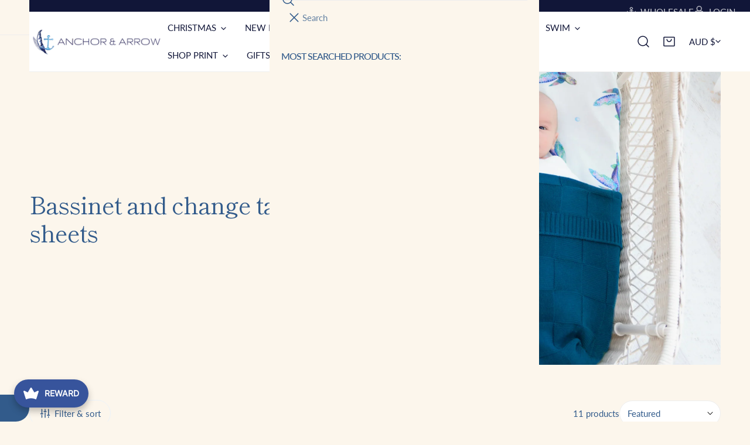

--- FILE ---
content_type: text/css
request_url: https://anchorandarrow.com.au/cdn/shop/t/27/assets/scrolling-promotion.css?v=99202351559723241931762293936
body_size: 253
content:
.f-scrolling-promotion{display:flex;align-items:center;overflow:hidden}.f-scrolling-promotion--left .f-promotion--animated{animation-name:scrolling-left}.f-scrolling-promotion--right .f-promotion--animated{animation-name:scrolling-right}.f-scrolling-promotion[data-pause-on-hover]:hover .f-promotion--animated,.f-scrolling-promotion--paused .f-promotion--animated{animation-play-state:paused}.f-promotion{flex:0 0 auto;display:flex}.f-promotion__item{margin:0 calc(var(--item-gap-mobile) / 2);display:flex;align-items:center}.f-promotion__item img,.f-promotion__item svg{max-width:100%;width:auto;height:calc(var(--image-height) * .75)}@media (min-width: 768px){.f-promotion__item img,.f-promotion__item svg{max-width:100%;height:var(--image-height)}}.f-promotion__item .placeholder-svg{background-color:#f7f7f7}@media (min-width: 768px){.f-promotion__item{margin:0 calc(var(--item-gap) / 2)}}.f-promotion__item-custom-spacing{margin-inline-start:var(--margin-left-mobile, var(--margin-left, calc(var(--item-gap-mobile) / 2)));margin-inline-end:var(--margin-right-mobile, var(--margin-right, calc(var(--item-gap-mobile) / 2)))}@media (min-width: 768px){.f-promotion__item-custom-spacing{margin-inline-start:var(--margin-left, calc(var(--item-gap) / 2));margin-inline-end:var(--margin-right, calc(var(--item-gap) / 2))}}.f-promotion__icon{display:inline-flex;line-height:0;margin-inline-end:10px;--icon-height: 26px}.f-promotion__icon--small{--icon-height: 20px}.f-promotion__icon--large{--icon-height: 32px}.f-promotion__icon svg,.f-promotion__icon img{width:auto;height:var(--icon-height);max-width:var(--icon-height);fill:currentColor}.f-promotion__text{color:inherit;line-height:calc(1 + .6 / var(--font-body-scale));white-space:nowrap;font-size:var(--text-size)}@media (max-width: 767.98px){.f-promotion__text{font-size:max(1.5rem,var(--text-size) * .8)}}.f-promotion__text.font-heading{line-height:1.235}@media (max-width: 767.98px){.f-promotion__text.font-heading{line-height:1.397}}.f-promotion--animated{animation-iteration-count:infinite;animation-timing-function:linear;animation-duration:var(--duration);animation-play-state:running;width:max-content;will-change:transform,width}.f-promotion__item-testimonial{width:300px;max-width:50vw}.f-promotion__item-divider{width:var(--divider-width, 6.4rem);border-top:.1rem solid var(--divider-color, rgb(var(--color-foreground)))}.f-promotion-testimonial__icon{display:flex;column-gap:.3rem;margin:0 0 .8rem}.f-promotion-testimonial__image{margin:0 0 2rem}@media (max-width: 767.98px){.f-promotion-testimonial__image{margin:0 0 1.8rem}}.f-promotion-testimonial__inner-bottom{margin-top:.8rem;gap:.4rem 1.2rem}@media (max-width: 767.98px){.f-promotion-testimonial__inner-bottom{flex-wrap:wrap}}.f-promotion-testimonial__author{flex-shrink:0;line-height:2.4rem;margin:0}.f-promotion-testimonial__product a{overflow:hidden;display:-webkit-box;-webkit-line-clamp:1;-webkit-box-orient:vertical}.f-promotion-testimonial__product a:after{bottom:0}@keyframes scrolling-left{0%{transform:translateZ(0);visibility:visible}to{transform:translate3d(-100%,0,0)}}@keyframes scrolling-right{0%{transform:translate3d(-100%,0,0);visibility:visible}to{transform:translateZ(0)}}@keyframes scrolling-left-rtl{0%{transform:translateZ(0);visibility:visible}to{transform:translate3d(100%,0,0)}}@keyframes scrolling-right-rtl{0%{transform:translate3d(100%,0,0);visibility:visible}to{transform:translateZ(0)}}
/*# sourceMappingURL=/cdn/shop/t/27/assets/scrolling-promotion.css.map?v=99202351559723241931762293936 */


--- FILE ---
content_type: text/css
request_url: https://anchorandarrow.com.au/cdn/shop/t/27/assets/theme.css?v=63181395910765505711762293936
body_size: 2701
content:
.container,.container-narrow{padding-left:1.5rem;padding-right:1.5rem;width:100%;margin:0 auto;max-width:calc(var(--container-width, 1280px) + var(--fluid-offset) * 2)}@media (min-width: 1200px){.container,.container-narrow{padding-left:5rem;padding-right:5rem}}@media (min-width: 1280px){.container,.container-narrow{padding-left:var(--fluid-offset, 5rem);padding-right:var(--fluid-offset, 5rem)}}.container-narrow{max-width:var(--narrow-container-width, 86rem)}.container-fluid{width:100%;margin:0 auto;padding-left:15px;padding-right:15px;max-width:calc(var(--fluid-container-width, 1620px) + var(--fluid-offset) * 2)}@media (min-width: 1200px){.container-fluid{padding-left:5rem;padding-right:5rem}}@media (min-width: 1280px){.container-fluid{padding-left:var(--fluid-offset, 5rem);padding-right:var(--fluid-offset, 5rem)}}.critical-hidden{display:inherit}.section__header{padding-bottom:var(--header-padding-bottom)}.container-full .section__header{padding-left:1.5rem;padding-right:1.5rem}.section__header.spacing--small{--header-padding-bottom: var(--header-padding-bottom-small)}.section__header.spacing--large{--header-padding-bottom: var(--header-padding-bottom-large)}.section__header.content-spacing--small{--section-subheading-gap: 1.2rem;--section-description-gap: 1.2rem;--section-button-gap: 2rem}@media (max-width: 767.98px){.section__header,.section__header.spacing--large,.section__header.spacing--small{--header-padding-bottom: var(--header-padding-bottom-mobile)}}.reverse-header .section__header{flex-flow:column-reverse}.section__header-with--button{align-items:center}.section__header-with--button>a.btn{margin-top:1.2rem}.section__header-with--button.text-left{align-items:flex-start}.section__header-with--button.text-right{align-items:flex-end}@media (min-width: 768px){.section__header-with--button.md\:text-left,.section__header-with--button.md\:text-center{justify-content:space-between;flex-direction:row!important;align-items:center}.section__header-with--button.md\:text-left>a.btn,.section__header-with--button.md\:text-center>a.btn{margin-top:0}.section__header-with--button.md\:text-right{justify-content:space-between;flex-direction:row-reverse!important;align-items:center}.section__header-with--button.md\:text-right>a.btn{margin-top:0}}.section__header--vertical .section__header--button{margin-top:var(--section-button-gap, 2.4rem)}@media (max-width: 767.98px){.section__header--vertical .section__header--button{margin-top:1.2rem}}.section__header--horizontal{--section-subheading-gap: 1.2rem;--section-description-gap: 1.2rem}@media (max-width: 767.98px){.section__header--horizontal .section__header--button{margin-top:1.2rem}}.section__heading{margin-bottom:0}.section__subheading{text-transform:uppercase;font-weight:700;color:rgb(var(--color-foreground));margin-bottom:var(--section-subheading-gap, 2.4rem)}@media (max-width: 767.98px){.section__subheading{margin-bottom:1.2rem}}.section__description{margin-top:var(--section-description-gap, 2.4rem)}.flex-col-reverse .section__description{margin:0 0 1rem}.section__footer{margin-top:4rem}.shopify-policy__container{max-width:var(--container-width)!important}.f-section,#MainContent .shopify-policy__container{margin-top:var(--spacing-sections-mobile);margin-bottom:var(--spacing-sections-mobile)}@media (min-width: 768px){.f-section,#MainContent .shopify-policy__container{margin-top:var(--spacing-sections-desktop);margin-bottom:var(--spacing-sections-desktop)}}.f-section--flush{margin-top:0}.flush-top{margin-top:calc(var(--spacing-sections-mobile) * -1)}@media (min-width: 768px){.flush-top{margin-top:calc(var(--spacing-sections-desktop) * -1)}}.flush-bottom{margin-bottom:calc(var(--spacing-sections-mobile) * -1)}@media (min-width: 768px){.flush-bottom{margin-bottom:calc(var(--spacing-sections-desktop) * -1)}}.f-page-loading{overflow:hidden}.f-page-transition{position:fixed;top:0;left:0;width:100%;height:100%;z-index:999999;background:#fff;pointer-events:none;display:flex;align-items:center;justify-content:center;max-width:100vw;max-height:100vh}.f-page-transition.fade-out{opacity:0;animation:f-fade-out .45s ease forwards}.f-page-transition.fade-in{opacity:1;animation:f-fade-in .45s ease forwards}@keyframes pageTransitionSpinner{0%{transform:rotate(0)}50%{transform:rotate(180deg)}to{transform:rotate(360deg)}}.f-page-transition__spinner-content div{position:absolute;animation:pageTransitionSpinner 1s linear infinite;width:80px;height:80px;top:10px;left:10px;border-radius:50%;box-shadow:0 2px #0000004d;transform-origin:40px 41px}.f-page-transition__spinner{width:80px;height:80px;display:inline-block;overflow:hidden;background:transparent}.f-page-transition__spinner-content{width:100%;height:100%;position:relative;transform:translateZ(0) scale(.8);backface-visibility:hidden;transform-origin:0 0}.f-page-transition__spinner-content div{box-sizing:content-box}.f-card{border-radius:var(--card-corner-radius)}.f-card>.f-image{border-radius:var(--card-corner-radius)}.f-section-padding{padding-top:var(--section-padding-top-mobile, min(4.8rem, var(--section-padding-top, 0) * .75));padding-bottom:var(--section-padding-bottom-mobile, min(4.8rem, var(--section-padding-bottom, 0) * .75))}@media screen and (min-width: 768px){.f-section-padding{padding-top:calc(var(--section-padding-top, 0) * .75);padding-bottom:calc(var(--section-padding-bottom, 0) * .75)}}@media screen and (min-width: 1024px){.f-section-padding{padding-top:var(--section-padding-top, 0);padding-bottom:var(--section-padding-bottom, 0)}}.text-current{color:currentColor}.text-black{color:#000}.text-white{color:#fff}.text-gray{color:#e5e7eb}.text-red{color:#dc2626}.text-green{color:#16a34a}.text-primary{color:var(--color-primary)}.text-body{color:var(--color-text-body)}.text-heading{color:var(--color-text-heading)}.text-product-title{color:var(--color-product-title)}.mega-subtitle,.text-subheading{text-transform:var(--font-subheading-transform);font-size:var(--font-subheading-size, 16px);letter-spacing:var(--font-subheading-spacing, 0px);font-family:var(--font-subheading-family);font-weight:var(--font-subheading-weight)}.bg-main{background-color:var(--color-bg-1)}.bg-secondary{background-color:var(--color-bg-2)}.bg-field{background-color:var(--color-field-bg)}.bg-btn{background-color:var(--color-btn-bg)}.text-base,.text-medium,.text-desc-base{font-size:var(--font-body-size)}.text-sm,.text-small{font-size:1.4rem;line-height:2.2rem}.text-xs,.text-extra-small{font-size:1.2rem;line-height:1.6rem}.text-lg,.text-large{font-size:1.8rem;line-height:2.8rem}.text-xl,.text-extra-large{font-size:2rem;line-height:2.8rem}.text-h1{font-size:var(--font-h1-size)}.text-h2{font-size:var(--font-h2-size)}.text-h3{font-size:var(--font-h3-size)}.text-h4{font-size:var(--font-h4-size)}.text-h5{font-size:var(--font-h5-size)}.text-h6{font-size:var(--font-h6-size)}.text-desc-sm{font-size:calc(var(--font-body-size) * .85)}.text-desc-lg{font-size:calc(var(--font-body-size) * 1.2)}@media (min-width: 768px) and (max-width: 1023.98px){.text-desc-lg{font-size:var(--font-body-size)}}.text-upper{--btn-transform: uppercase;text-transform:uppercase}.text-lowercase{--btn-transform: lowercase;text-transform:lowercase}.text-capitalize{--btn-transform: capitalize;text-transform:capitalize}.text-normal{--btn-transform: none;text-transform:none}.text-button{text-transform:var(--btn-transform, var(--btn-transform-default))}[class*=text-limit-]{overflow:hidden;display:-webkit-box;-webkit-line-clamp:var(--line-clamp, unset);-webkit-box-orient:vertical}.text-limit-1-line{--line-clamp: 1}.text-limit-2-lines{--line-clamp: 2}.text-limit-3-lines{--line-clamp: 3}.whitespace-nowrap{white-space:nowrap}.font-light{font-weight:300}.font-normal{font-weight:400}.font-medium{font-weight:500}.font-semibold{font-weight:600}.font-bold{font-weight:700}.font-extrabold{font-weight:800}.font-black{font-weight:900}.font-body{font-family:var(--font-body-family)!important;font-weight:var(--font-body-weight)!important;font-style:var(--font-body-style)!important}.font-body-bolder{font-family:var(--font-body-family)!important;font-weight:var(--font-body-weight-bolder)!important;font-style:var(--font-body-style)!important}.font-heading{font-family:var(--font-heading-family)!important;font-weight:var(--font-heading-weight)!important;font-style:var(--font-heading-style)!important}.text-product-title{font-size:var(--font-pcard-title-size, 16px);color:var(--color-product-title);text-transform:var(--product-title-transform);font-weight:var(--font-pcard-title-weight)!important;letter-spacing:0px!important}.letter-tighter{letter-spacing:-.05em}.letter-tight{letter-spacing:-.025em}.letter-none{letter-spacing:0}.letter-wide{letter-spacing:.025em}.letter-wider{letter-spacing:.05em}.letter-widest{letter-spacing:.1em}.leading-none{line-height:1}.leading-tight{line-height:1.25}.leading-normal{line-height:1.6}.absolute{position:absolute}.relative{position:relative}.fixed{position:fixed}.sticky{position:sticky}.static{position:static}.top-0{top:0}.bottom-0{bottom:0}.left-0{inset-inline-start:0}.right-0{inset-inline-end:0}.inset-full{top:0;right:0;bottom:0;left:0}.inset-center{top:50%;left:50%;transform:translate3d(-50%,-50%,0)}.z--1{z-index:-1}.z-0{z-index:0}.z-1{z-index:1}.translate-y-100{transform:translate3d(0,100%,0)}.bg-none{background:none}.bg-fixed{background-attachment:fixed}.bg-cover{background-size:cover}.bg-contain{background-size:contain}.bg-auto{background-size:auto}.bg-center{background-position:center}.bg-no-repeat{background-repeat:no-repeat}.border{border:1px solid var(--color-border)}.border-rounded{border-radius:3px}.border-none{border:none}.border-top{border-top:1px solid var(--color-border)}.border-bottom{border-bottom:1px solid var(--color-border)}.w-screen{width:100vw}.h-screen{height:100vh}.h-auto{height:auto}.transition{transition:.3s all}.transition-none{transition:none}.overflow--x-hidden{overflow-x:hidden}.overflow--y-hidden{overflow-y:hidden}.overflow-visible{overflow:visible}.overflow-auto{overflow:auto}.overflow-scroll{overflow:scroll}.shrink-0{flex-shrink:0}.flex-1{flex:1}.flex-0{flex:0 0 auto}.flex-none{flex:none}.flex-wrap{flex-wrap:wrap}.flex-row-reverse{flex-direction:row-reverse}.flex-col-reverse{flex-direction:column-reverse}.self-center{align-self:center}.pointer-events-none{pointer-events:none}.pointer-events-auto{pointer-events:auto}.cursor-pointer{cursor:pointer}.bg-image{position:absolute;left:0;top:0;width:100%;height:100%;pointer-events:none}.bg-image img{width:100%;height:100%;object-fit:cover}.f-video__bg{display:block;max-width:100%;position:absolute;top:0;left:0;height:100%;width:100%;overflow:hidden;pointer-events:none}.f-video__bg iframe,.f-video__bg video{display:block;position:absolute;width:100%;height:100%;top:0;max-width:none;border:none;object-fit:cover}.f-video-wrapper[loading]{display:flex;align-items:center;justify-content:center;height:100%;width:100%;background:#0000004d}.f-video-wrapper[loading]:after{content:"";box-sizing:border-box;width:40px;height:40px;border-radius:50%;border-top:3px solid rgb(255,255,255);border-left:3px solid rgb(255,255,255);border-right:3px solid rgba(255,255,255,0);animation:f-spinner-smooth .6s linear infinite;z-index:100}.f-video-wrapper[loading]:before{animation-delay:-.5s}.bg-overlay{background:var(--color-overlay-bg, #000);opacity:calc(var(--color-overlay-alpha, 40) * 1%);position:absolute;left:0;top:0;width:100%;height:100%;pointer-events:none}.mega-title{font-size:var(--font-h2-size);line-height:1.4}.mega-title--large{font-size:var(--font-h1-size);line-height:1.25}@media (max-width: 639.98px){.mega-title{font-size:var(--font-h3-size)}}.mega-description{font-size:var(--font-body-size)}.mega-description--large{font-size:var(--font-h6-size)}@media (max-width: 639.98px){.mega-description--large{font-size:var(--font-body-size)}}.f-text-blocks>*{margin:var(--text-blocks-gap, 2.4rem) 0 0}.f-text-blocks>*:first-child{margin-top:0}.f-text-blocks>*:only-child{margin:0}.f-text-blocks>.f-text-blocks__btn:last-child{margin-top:var(--text-btn-gap, 3.2rem)}.f-text-blocks__btn{display:inline-flex;align-items:center;gap:2rem}@media (min-width: 1280px){.f-text-blocks.f-slider__content>.f-text-blocks__btn:last-child{margin-top:4rem}}@media (max-width: 767.98px){.f-text-blocks{--text-btn-gap: 2.4rem}.f-text-blocks .text-subheading+*{margin-top:1.2rem}.f-text-blocks.f-slider__content>.f-text-blocks__btn:last-child{margin-top:3.2rem}.f-text-blocks.f-slider__content .text-subheading+*{margin-top:2.4rem}}@media (max-width: 767.98px){.md\:f-text-blocks--small{--text-blocks-gap: 2rem;--text-btn-gap: 2.4rem}}.prevent-scroll{overflow:hidden}.list-unstyled{margin:0;padding:0;list-style:none}.scroll-container{overflow-y:auto}.scroll-container::-webkit-scrollbar{width:var(--f-scrollbar-width, 3px)}.scroll-container::-webkit-scrollbar-thumb{background:rgba(var(--color-foreground),.7);border-radius:2px}.scroll-container::-webkit-scrollbar-thumb:hover{background:rgba(var(--color-foreground),.8)}.icon-setting,.f-icon{width:20px;height:20px;margin-inline-end:8px;stroke-width:1.5;fill:currentColor}.icon-setting--small,.f-icon--small{width:14px;height:14px}.icon-setting--extra-small,.f-icon--extra-small{width:12px;height:12px}.icon-setting--extra-medium,.f-icon--extra-medium{width:16px;height:16px}.icon-setting--medium,.f-icon--medium{width:20px;height:20px}.icon-setting--large,.f-icon--large{width:24px;height:24px}.icon-setting.f-icon-tiktok,.f-icon.f-icon-tiktok{height:18px}.invisible{visibility:hidden}.f-blocks-padding{padding-left:var(--mobile-padding-left, var(--padding-left));padding-right:var(--mobile-padding-right, var(--padding-right))}@media (min-width: 768px){.f-blocks-padding{padding-left:min(40px,var(--padding-left) * .4);padding-right:min(40px,var(--padding-right) * .4)}}@media (min-width: 1280px){.f-blocks-padding{padding-left:min(60px,var(--padding-left) * .6);padding-right:min(60px,var(--padding-right) * .6)}}@media (min-width: 1536px){.f-blocks-padding{padding-left:var(--padding-left);padding-right:var(--padding-right)}}@media (min-width: 1280px){.f-align-content-container--left{padding-left:max(var(--fluid-offset),var(--offset-margin))}.f-align-content-container--right{padding-right:max(var(--fluid-offset),var(--offset-margin))}}@media (max-width: 767.98px){.mobile-order-first{order:-999}.mobile-remove-br br{display:none}}.f-animate-pulse{animation:f-pulse 1s cubic-bezier(.4,0,.6,1) infinite;display:inline-flex}@keyframes f-pulse{50%{opacity:.5}}@keyframes f-fade-in{0%{opacity:0}to{opacity:1}}@keyframes f-fade-in-up{0%{opacity:0;transform:translate3d(0,30px,0)}to{opacity:1;transform:translateZ(0)}}@keyframes f-fade-out{0%{opacity:1}to{opacity:0}}@keyframes f-fade-out-down{0%{opacity:1;transform:translateZ(0)}to{opacity:0;transform:translate3d(0,30px,0)}}@keyframes textUnderlinedAnimatedKeyframes{0%{transform:scaleX(1);transform-origin:right}50%{transform:scaleX(0);transform-origin:right}51%{transform-origin:left}to{transform:scaleX(1)}}@keyframes inventory-pulse{0%{opacity:.6}to{transform:scale(2.5);opacity:0}}@keyframes f-spinner-smooth{to{transform:rotate(360deg)}}.f-press__logo{width:25%!important}.custom-header-controls{display:flex;align-items:center;gap:16px;font-size:14px;color:#2d2d2d}
/*# sourceMappingURL=/cdn/shop/t/27/assets/theme.css.map?v=63181395910765505711762293936 */


--- FILE ---
content_type: text/css
request_url: https://anchorandarrow.com.au/cdn/shop/t/27/assets/non-critical.css?v=154353155887339476411762293936
body_size: 326
content:
@charset "UTF-8";.al-loading-overlay,.al-loading-bar{position:relative}.al-loading-overlay:after{content:"";position:absolute;z-index:99999999;top:0;left:0;right:0;bottom:0;background-color:#fff;opacity:0;transition:opacity var(--al-finish-duration) ease-in-out var(--al-finish-duration);pointer-events:auto}.al-loading-overlay.overlay-show:after{opacity:.6}.al-loading-bar:before{content:"";position:fixed;z-index:999999999;top:0;left:0;width:0%;height:var(--al-thickness);opacity:1;background:var(--al-color)}.al-loading-bar.start:before{transition:width var(--al-finish-duration) linear,opacity var(--al-finish-duration) linear var(--al-finish-duration)}.al-loading-bar.loading:before{animation:al-loading var(--al-start-duration) ease-in-out forwards}.al-loading-bar.loaded:before{width:var(--al-end-width)}.al-loading-bar.finished:before{width:100%;opacity:0}@keyframes al-loading{0%{width:0}to{width:80%}}.f-pagination{--pagination-item-width: 4rem}.f-pagination__wrapper{margin-top:6rem}.f-pagination__wrapper .btn{min-width:12rem}@media (max-width: 767.98px){.f-pagination__wrapper{margin-top:3.2rem}}.f-pagination__list{display:inline-flex;list-style:none;padding:0;margin:0}.f-pagination__item{min-width:var(--pagination-item-width);min-height:var(--pagination-item-width);line-height:var(--pagination-item-width);border-radius:50%;padding:0 .4rem;display:flex;justify-content:center;align-items:center;transition:all .3s ease;color:rgba(var(--color-foreground),1);gap:.7rem}.f-pagination__item:hover{color:var(--color-link-hover)}.f-pagination__item--current{background-color:var(--color-bg-2);color:var(--color-text-body)}.f-pagination__item span,.f-pagination__item svg{color:var(--color-text-body)}.f-pagination__item--next{padding-inline:1.2rem 0}.f-pagination__item--prev{padding-inline:0 1.2rem}@media (max-width: 480px){.f-pagination{--pagination-item-width: 3.4rem}.f-pagination .f-pagination__item--prev span,.f-pagination .f-pagination__item--next span{display:none}}.f-notification{display:flex;align-items:center;border-radius:var(--btn-rounded, 0px);opacity:0;padding:0 .75rem;max-height:0;transition:.3s ease-in-out}.f-notification svg{width:24px;margin-inline-end:5px}.f-notification.show{transition:max-height .3s,padding .3s,opacity .3s .2s,margin-top .3s;max-height:96px;padding:.5rem .75rem;opacity:1}.f-notification.hide{transition:max-height .3s .2s,padding .3s .2s,opacity .3s,margin-top .3s;opacity:0;padding:0 .75rem;max-height:0px}.f-notification.success{background-color:#eaf7e6;color:#3a8735}.f-notification.warning{background-color:#ffefef;color:#ff706b}.f-notification--sticky{position:fixed;top:1.2rem;inset-inline-end:1.2rem;z-index:999;max-height:100%!important;padding:.75rem 1rem!important;opacity:1!important;margin:0!important;transition:.3s all ease-in-out!important;transform:translate3d(calc(100% + 1.2rem),0,0)!important}.f-notification--sticky.show{transform:translateZ(0)!important}.f-notification--sticky.show.hide{transition:max-height .3s .2s,padding .3s .2s,opacity .3s,margin-top .3s!important;opacity:0!important;padding:0 .75rem!important;max-height:0px!important;transform:translate3d(calc(100% + 1.2rem),0,0)!important}.rating{display:inline-block;margin:0}.rating-star{--letter-spacing: .15;--percent: calc((var(--rating) / var(--rating-max) + var(--rating-decimal) * var(--star-size) / (var(--rating-max) * (var(--letter-spacing) + var(--star-size)))) * 100%);letter-spacing:calc(var(--letter-spacing) * 1.6rem);font-size:calc(var(--star-size) * 1.6rem);line-height:1;display:inline-block;font-family:Times;margin:0}.product-card__reviews .f-product-rating{--star-size: 1 !important}.rating-star:before{content:"\2605\2605\2605\2605\2605";background:linear-gradient(90deg,var(--star-color) var(--percent),rgba(0,0,0,.15) var(--percent));-webkit-background-clip:text;-webkit-text-fill-color:transparent}.rating-text{display:none}.rating-count{display:inline-block;margin:0}@media (forced-colors: active){.rating{display:none}.rating-text{display:block}}.al-loading-overlay:after{z-index:98!important}
/*# sourceMappingURL=/cdn/shop/t/27/assets/non-critical.css.map?v=154353155887339476411762293936 */


--- FILE ---
content_type: text/css
request_url: https://anchorandarrow.com.au/cdn/shop/t/27/assets/main-collection-banner.css?v=69117878709625566811762293936
body_size: -186
content:
.collection-banner .container-full{width:100%}.collection-banner .f-image img{width:100%;height:100%;object-fit:cover}.collection-banner__inner{padding:3.2rem 5rem}@media (max-width: 1023.98px){.collection-banner__inner{padding-left:3.2rem;padding-right:3.2rem}}@media (max-width: 767.98px){.collection-banner__inner{padding-left:2.4rem;padding-right:2.4rem}}.collection-banner__description{margin-top:1.2rem;max-width:var(--description-width, 76rem)}.collection-banner__wrapper.text-left .collection-banner__description{margin-inline-end:auto}.collection-banner__wrapper.text-center .collection-banner__description{margin-inline:auto}.collection-banner__wrapper.text-right .collection-banner__description{margin-inline-start:auto}.collection-banner--left .collection-banner__description,.collection-banner--right .collection-banner__description,.collection-banner--use_image_as_background .collection-banner__description{--description-width: 52rem}.collection-banner__image{position:relative;width:100%}.collection-banner__image img{position:absolute;top:0;right:0;bottom:0;left:0}@media (min-width: 768px){.collection-banner--use_image_as_background .container-full{padding:0}}.collection-banner--use_image_as_background.collection-banner--adapt .collection-banner__bg-image{height:auto}.collection-banner--use_image_as_background .collection-banner__inner{position:absolute;top:0;right:0;bottom:0;left:0;width:100%;height:100%}.collection-banner--no-bg .collection-banner__inner{position:relative}.collection-banner--no-bg.color-scheme-inherit .collection-banner__inner{padding:0}.collection-banner--top .collection-banner__wrapper{flex-direction:column-reverse}.collection-banner--top.color-scheme-inherit .collection-banner__inner{padding:6rem 0 0}@media (max-width: 767.98px){.collection-banner--top.color-scheme-inherit .collection-banner__inner{padding:3.2rem 0 .8rem}}.collection-banner--bottom.color-scheme-inherit .collection-banner__inner{padding:0 0 6rem}@media (max-width: 767.98px){.collection-banner--bottom.color-scheme-inherit .collection-banner__inner{padding:.8rem 0 3.2rem}}@media (min-width: 768px){.collection-banner--left .collection-banner__wrapper{flex-direction:row-reverse}.collection-banner--left .collection-banner__wrapper .collection-banner__inner{flex:1}.collection-banner--left .collection-banner__wrapper .collection-banner__image{flex:0 0 50%}}@media (min-width: 768px){.collection-banner--left.color-scheme-inherit .collection-banner__inner{padding-block:0;padding-inline-end:0}}@media (max-width: 767.98px){.collection-banner--left.color-scheme-inherit .collection-banner__inner{padding:.8rem 0 3.2rem}}@media (min-width: 768px){.collection-banner--right .collection-banner__wrapper{flex-direction:row}.collection-banner--right .collection-banner__wrapper .collection-banner__inner{flex:1}.collection-banner--right .collection-banner__wrapper .collection-banner__image{flex:0 0 50%}}@media (min-width: 768px){.collection-banner--right.color-scheme-inherit .collection-banner__inner{padding-block:0;padding-inline-start:0}}@media (max-width: 767.98px){.collection-banner--right.color-scheme-inherit .collection-banner__inner{padding:.8rem 0 3.2rem}}
/*# sourceMappingURL=/cdn/shop/t/27/assets/main-collection-banner.css.map?v=69117878709625566811762293936 */
